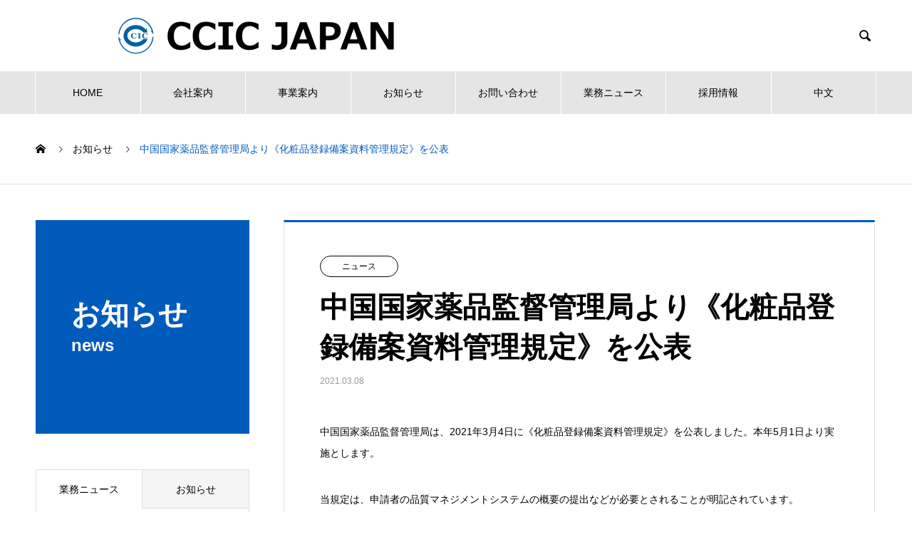

--- FILE ---
content_type: text/html; charset=UTF-8
request_url: https://ccicjapan.com/news/%E4%B8%AD%E5%9B%BD%E5%9B%BD%E5%AE%B6%E8%96%AC%E5%93%81%E7%9B%A3%E7%9D%A3%E7%AE%A1%E7%90%86%E5%B1%80%E3%82%88%E3%82%8A%E3%80%8A%E5%8C%96%E7%B2%A7%E5%93%81%E7%99%BB%E9%8C%B2%E5%82%99%E6%A1%88%E8%B3%87/
body_size: 61754
content:

<!DOCTYPE html>
<html lang="ja" prefix="og: http://ogp.me/ns#">
<head>
<meta charset="UTF-8">
  <meta name="viewport" content="width=device-width, initial-scale=1">
  <meta name="description" content="中国国家薬品監督管理局は、2021年3月4日に《化粧品登録備案資料管理規定》を公表しました。本年5月1日より実施とします。当規定は、申請者の品質マネジメントシステムの概要の提出などが必要とされることが明記されています。">
  <title>中国国家薬品監督管理局より《化粧品登録備案資料管理規定》を公表 &#8211; CCIC JAPAN</title>
<meta name='robots' content='max-image-preview:large' />
<link rel='dns-prefetch' href='//stats.wp.com' />
<link rel='dns-prefetch' href='//i0.wp.com' />
<link rel='dns-prefetch' href='//c0.wp.com' />
<link rel="alternate" type="application/rss+xml" title="CCIC JAPAN &raquo; フィード" href="https://ccicjapan.com/feed/" />
<link rel="alternate" type="application/rss+xml" title="CCIC JAPAN &raquo; コメントフィード" href="https://ccicjapan.com/comments/feed/" />
<script type="text/javascript">
/* <![CDATA[ */
window._wpemojiSettings = {"baseUrl":"https:\/\/s.w.org\/images\/core\/emoji\/14.0.0\/72x72\/","ext":".png","svgUrl":"https:\/\/s.w.org\/images\/core\/emoji\/14.0.0\/svg\/","svgExt":".svg","source":{"concatemoji":"https:\/\/ccicjapan.com\/CCIC\/wp-includes\/js\/wp-emoji-release.min.js?ver=6.4.7"}};
/*! This file is auto-generated */
!function(i,n){var o,s,e;function c(e){try{var t={supportTests:e,timestamp:(new Date).valueOf()};sessionStorage.setItem(o,JSON.stringify(t))}catch(e){}}function p(e,t,n){e.clearRect(0,0,e.canvas.width,e.canvas.height),e.fillText(t,0,0);var t=new Uint32Array(e.getImageData(0,0,e.canvas.width,e.canvas.height).data),r=(e.clearRect(0,0,e.canvas.width,e.canvas.height),e.fillText(n,0,0),new Uint32Array(e.getImageData(0,0,e.canvas.width,e.canvas.height).data));return t.every(function(e,t){return e===r[t]})}function u(e,t,n){switch(t){case"flag":return n(e,"\ud83c\udff3\ufe0f\u200d\u26a7\ufe0f","\ud83c\udff3\ufe0f\u200b\u26a7\ufe0f")?!1:!n(e,"\ud83c\uddfa\ud83c\uddf3","\ud83c\uddfa\u200b\ud83c\uddf3")&&!n(e,"\ud83c\udff4\udb40\udc67\udb40\udc62\udb40\udc65\udb40\udc6e\udb40\udc67\udb40\udc7f","\ud83c\udff4\u200b\udb40\udc67\u200b\udb40\udc62\u200b\udb40\udc65\u200b\udb40\udc6e\u200b\udb40\udc67\u200b\udb40\udc7f");case"emoji":return!n(e,"\ud83e\udef1\ud83c\udffb\u200d\ud83e\udef2\ud83c\udfff","\ud83e\udef1\ud83c\udffb\u200b\ud83e\udef2\ud83c\udfff")}return!1}function f(e,t,n){var r="undefined"!=typeof WorkerGlobalScope&&self instanceof WorkerGlobalScope?new OffscreenCanvas(300,150):i.createElement("canvas"),a=r.getContext("2d",{willReadFrequently:!0}),o=(a.textBaseline="top",a.font="600 32px Arial",{});return e.forEach(function(e){o[e]=t(a,e,n)}),o}function t(e){var t=i.createElement("script");t.src=e,t.defer=!0,i.head.appendChild(t)}"undefined"!=typeof Promise&&(o="wpEmojiSettingsSupports",s=["flag","emoji"],n.supports={everything:!0,everythingExceptFlag:!0},e=new Promise(function(e){i.addEventListener("DOMContentLoaded",e,{once:!0})}),new Promise(function(t){var n=function(){try{var e=JSON.parse(sessionStorage.getItem(o));if("object"==typeof e&&"number"==typeof e.timestamp&&(new Date).valueOf()<e.timestamp+604800&&"object"==typeof e.supportTests)return e.supportTests}catch(e){}return null}();if(!n){if("undefined"!=typeof Worker&&"undefined"!=typeof OffscreenCanvas&&"undefined"!=typeof URL&&URL.createObjectURL&&"undefined"!=typeof Blob)try{var e="postMessage("+f.toString()+"("+[JSON.stringify(s),u.toString(),p.toString()].join(",")+"));",r=new Blob([e],{type:"text/javascript"}),a=new Worker(URL.createObjectURL(r),{name:"wpTestEmojiSupports"});return void(a.onmessage=function(e){c(n=e.data),a.terminate(),t(n)})}catch(e){}c(n=f(s,u,p))}t(n)}).then(function(e){for(var t in e)n.supports[t]=e[t],n.supports.everything=n.supports.everything&&n.supports[t],"flag"!==t&&(n.supports.everythingExceptFlag=n.supports.everythingExceptFlag&&n.supports[t]);n.supports.everythingExceptFlag=n.supports.everythingExceptFlag&&!n.supports.flag,n.DOMReady=!1,n.readyCallback=function(){n.DOMReady=!0}}).then(function(){return e}).then(function(){var e;n.supports.everything||(n.readyCallback(),(e=n.source||{}).concatemoji?t(e.concatemoji):e.wpemoji&&e.twemoji&&(t(e.twemoji),t(e.wpemoji)))}))}((window,document),window._wpemojiSettings);
/* ]]> */
</script>
<style id='wp-emoji-styles-inline-css' type='text/css'>

	img.wp-smiley, img.emoji {
		display: inline !important;
		border: none !important;
		box-shadow: none !important;
		height: 1em !important;
		width: 1em !important;
		margin: 0 0.07em !important;
		vertical-align: -0.1em !important;
		background: none !important;
		padding: 0 !important;
	}
</style>
<link rel='stylesheet' id='wp-block-library-css' href='https://c0.wp.com/c/6.4.7/wp-includes/css/dist/block-library/style.min.css' type='text/css' media='all' />
<style id='wp-block-library-inline-css' type='text/css'>
.has-text-align-justify{text-align:justify;}
</style>
<link rel='stylesheet' id='mediaelement-css' href='https://c0.wp.com/c/6.4.7/wp-includes/js/mediaelement/mediaelementplayer-legacy.min.css' type='text/css' media='all' />
<link rel='stylesheet' id='wp-mediaelement-css' href='https://c0.wp.com/c/6.4.7/wp-includes/js/mediaelement/wp-mediaelement.min.css' type='text/css' media='all' />
<style id='jetpack-sharing-buttons-style-inline-css' type='text/css'>
.jetpack-sharing-buttons__services-list{display:flex;flex-direction:row;flex-wrap:wrap;gap:0;list-style-type:none;margin:5px;padding:0}.jetpack-sharing-buttons__services-list.has-small-icon-size{font-size:12px}.jetpack-sharing-buttons__services-list.has-normal-icon-size{font-size:16px}.jetpack-sharing-buttons__services-list.has-large-icon-size{font-size:24px}.jetpack-sharing-buttons__services-list.has-huge-icon-size{font-size:36px}@media print{.jetpack-sharing-buttons__services-list{display:none!important}}.editor-styles-wrapper .wp-block-jetpack-sharing-buttons{gap:0;padding-inline-start:0}ul.jetpack-sharing-buttons__services-list.has-background{padding:1.25em 2.375em}
</style>
<style id='classic-theme-styles-inline-css' type='text/css'>
/*! This file is auto-generated */
.wp-block-button__link{color:#fff;background-color:#32373c;border-radius:9999px;box-shadow:none;text-decoration:none;padding:calc(.667em + 2px) calc(1.333em + 2px);font-size:1.125em}.wp-block-file__button{background:#32373c;color:#fff;text-decoration:none}
</style>
<style id='global-styles-inline-css' type='text/css'>
body{--wp--preset--color--black: #000000;--wp--preset--color--cyan-bluish-gray: #abb8c3;--wp--preset--color--white: #ffffff;--wp--preset--color--pale-pink: #f78da7;--wp--preset--color--vivid-red: #cf2e2e;--wp--preset--color--luminous-vivid-orange: #ff6900;--wp--preset--color--luminous-vivid-amber: #fcb900;--wp--preset--color--light-green-cyan: #7bdcb5;--wp--preset--color--vivid-green-cyan: #00d084;--wp--preset--color--pale-cyan-blue: #8ed1fc;--wp--preset--color--vivid-cyan-blue: #0693e3;--wp--preset--color--vivid-purple: #9b51e0;--wp--preset--gradient--vivid-cyan-blue-to-vivid-purple: linear-gradient(135deg,rgba(6,147,227,1) 0%,rgb(155,81,224) 100%);--wp--preset--gradient--light-green-cyan-to-vivid-green-cyan: linear-gradient(135deg,rgb(122,220,180) 0%,rgb(0,208,130) 100%);--wp--preset--gradient--luminous-vivid-amber-to-luminous-vivid-orange: linear-gradient(135deg,rgba(252,185,0,1) 0%,rgba(255,105,0,1) 100%);--wp--preset--gradient--luminous-vivid-orange-to-vivid-red: linear-gradient(135deg,rgba(255,105,0,1) 0%,rgb(207,46,46) 100%);--wp--preset--gradient--very-light-gray-to-cyan-bluish-gray: linear-gradient(135deg,rgb(238,238,238) 0%,rgb(169,184,195) 100%);--wp--preset--gradient--cool-to-warm-spectrum: linear-gradient(135deg,rgb(74,234,220) 0%,rgb(151,120,209) 20%,rgb(207,42,186) 40%,rgb(238,44,130) 60%,rgb(251,105,98) 80%,rgb(254,248,76) 100%);--wp--preset--gradient--blush-light-purple: linear-gradient(135deg,rgb(255,206,236) 0%,rgb(152,150,240) 100%);--wp--preset--gradient--blush-bordeaux: linear-gradient(135deg,rgb(254,205,165) 0%,rgb(254,45,45) 50%,rgb(107,0,62) 100%);--wp--preset--gradient--luminous-dusk: linear-gradient(135deg,rgb(255,203,112) 0%,rgb(199,81,192) 50%,rgb(65,88,208) 100%);--wp--preset--gradient--pale-ocean: linear-gradient(135deg,rgb(255,245,203) 0%,rgb(182,227,212) 50%,rgb(51,167,181) 100%);--wp--preset--gradient--electric-grass: linear-gradient(135deg,rgb(202,248,128) 0%,rgb(113,206,126) 100%);--wp--preset--gradient--midnight: linear-gradient(135deg,rgb(2,3,129) 0%,rgb(40,116,252) 100%);--wp--preset--font-size--small: 13px;--wp--preset--font-size--medium: 20px;--wp--preset--font-size--large: 36px;--wp--preset--font-size--x-large: 42px;--wp--preset--spacing--20: 0.44rem;--wp--preset--spacing--30: 0.67rem;--wp--preset--spacing--40: 1rem;--wp--preset--spacing--50: 1.5rem;--wp--preset--spacing--60: 2.25rem;--wp--preset--spacing--70: 3.38rem;--wp--preset--spacing--80: 5.06rem;--wp--preset--shadow--natural: 6px 6px 9px rgba(0, 0, 0, 0.2);--wp--preset--shadow--deep: 12px 12px 50px rgba(0, 0, 0, 0.4);--wp--preset--shadow--sharp: 6px 6px 0px rgba(0, 0, 0, 0.2);--wp--preset--shadow--outlined: 6px 6px 0px -3px rgba(255, 255, 255, 1), 6px 6px rgba(0, 0, 0, 1);--wp--preset--shadow--crisp: 6px 6px 0px rgba(0, 0, 0, 1);}:where(.is-layout-flex){gap: 0.5em;}:where(.is-layout-grid){gap: 0.5em;}body .is-layout-flow > .alignleft{float: left;margin-inline-start: 0;margin-inline-end: 2em;}body .is-layout-flow > .alignright{float: right;margin-inline-start: 2em;margin-inline-end: 0;}body .is-layout-flow > .aligncenter{margin-left: auto !important;margin-right: auto !important;}body .is-layout-constrained > .alignleft{float: left;margin-inline-start: 0;margin-inline-end: 2em;}body .is-layout-constrained > .alignright{float: right;margin-inline-start: 2em;margin-inline-end: 0;}body .is-layout-constrained > .aligncenter{margin-left: auto !important;margin-right: auto !important;}body .is-layout-constrained > :where(:not(.alignleft):not(.alignright):not(.alignfull)){max-width: var(--wp--style--global--content-size);margin-left: auto !important;margin-right: auto !important;}body .is-layout-constrained > .alignwide{max-width: var(--wp--style--global--wide-size);}body .is-layout-flex{display: flex;}body .is-layout-flex{flex-wrap: wrap;align-items: center;}body .is-layout-flex > *{margin: 0;}body .is-layout-grid{display: grid;}body .is-layout-grid > *{margin: 0;}:where(.wp-block-columns.is-layout-flex){gap: 2em;}:where(.wp-block-columns.is-layout-grid){gap: 2em;}:where(.wp-block-post-template.is-layout-flex){gap: 1.25em;}:where(.wp-block-post-template.is-layout-grid){gap: 1.25em;}.has-black-color{color: var(--wp--preset--color--black) !important;}.has-cyan-bluish-gray-color{color: var(--wp--preset--color--cyan-bluish-gray) !important;}.has-white-color{color: var(--wp--preset--color--white) !important;}.has-pale-pink-color{color: var(--wp--preset--color--pale-pink) !important;}.has-vivid-red-color{color: var(--wp--preset--color--vivid-red) !important;}.has-luminous-vivid-orange-color{color: var(--wp--preset--color--luminous-vivid-orange) !important;}.has-luminous-vivid-amber-color{color: var(--wp--preset--color--luminous-vivid-amber) !important;}.has-light-green-cyan-color{color: var(--wp--preset--color--light-green-cyan) !important;}.has-vivid-green-cyan-color{color: var(--wp--preset--color--vivid-green-cyan) !important;}.has-pale-cyan-blue-color{color: var(--wp--preset--color--pale-cyan-blue) !important;}.has-vivid-cyan-blue-color{color: var(--wp--preset--color--vivid-cyan-blue) !important;}.has-vivid-purple-color{color: var(--wp--preset--color--vivid-purple) !important;}.has-black-background-color{background-color: var(--wp--preset--color--black) !important;}.has-cyan-bluish-gray-background-color{background-color: var(--wp--preset--color--cyan-bluish-gray) !important;}.has-white-background-color{background-color: var(--wp--preset--color--white) !important;}.has-pale-pink-background-color{background-color: var(--wp--preset--color--pale-pink) !important;}.has-vivid-red-background-color{background-color: var(--wp--preset--color--vivid-red) !important;}.has-luminous-vivid-orange-background-color{background-color: var(--wp--preset--color--luminous-vivid-orange) !important;}.has-luminous-vivid-amber-background-color{background-color: var(--wp--preset--color--luminous-vivid-amber) !important;}.has-light-green-cyan-background-color{background-color: var(--wp--preset--color--light-green-cyan) !important;}.has-vivid-green-cyan-background-color{background-color: var(--wp--preset--color--vivid-green-cyan) !important;}.has-pale-cyan-blue-background-color{background-color: var(--wp--preset--color--pale-cyan-blue) !important;}.has-vivid-cyan-blue-background-color{background-color: var(--wp--preset--color--vivid-cyan-blue) !important;}.has-vivid-purple-background-color{background-color: var(--wp--preset--color--vivid-purple) !important;}.has-black-border-color{border-color: var(--wp--preset--color--black) !important;}.has-cyan-bluish-gray-border-color{border-color: var(--wp--preset--color--cyan-bluish-gray) !important;}.has-white-border-color{border-color: var(--wp--preset--color--white) !important;}.has-pale-pink-border-color{border-color: var(--wp--preset--color--pale-pink) !important;}.has-vivid-red-border-color{border-color: var(--wp--preset--color--vivid-red) !important;}.has-luminous-vivid-orange-border-color{border-color: var(--wp--preset--color--luminous-vivid-orange) !important;}.has-luminous-vivid-amber-border-color{border-color: var(--wp--preset--color--luminous-vivid-amber) !important;}.has-light-green-cyan-border-color{border-color: var(--wp--preset--color--light-green-cyan) !important;}.has-vivid-green-cyan-border-color{border-color: var(--wp--preset--color--vivid-green-cyan) !important;}.has-pale-cyan-blue-border-color{border-color: var(--wp--preset--color--pale-cyan-blue) !important;}.has-vivid-cyan-blue-border-color{border-color: var(--wp--preset--color--vivid-cyan-blue) !important;}.has-vivid-purple-border-color{border-color: var(--wp--preset--color--vivid-purple) !important;}.has-vivid-cyan-blue-to-vivid-purple-gradient-background{background: var(--wp--preset--gradient--vivid-cyan-blue-to-vivid-purple) !important;}.has-light-green-cyan-to-vivid-green-cyan-gradient-background{background: var(--wp--preset--gradient--light-green-cyan-to-vivid-green-cyan) !important;}.has-luminous-vivid-amber-to-luminous-vivid-orange-gradient-background{background: var(--wp--preset--gradient--luminous-vivid-amber-to-luminous-vivid-orange) !important;}.has-luminous-vivid-orange-to-vivid-red-gradient-background{background: var(--wp--preset--gradient--luminous-vivid-orange-to-vivid-red) !important;}.has-very-light-gray-to-cyan-bluish-gray-gradient-background{background: var(--wp--preset--gradient--very-light-gray-to-cyan-bluish-gray) !important;}.has-cool-to-warm-spectrum-gradient-background{background: var(--wp--preset--gradient--cool-to-warm-spectrum) !important;}.has-blush-light-purple-gradient-background{background: var(--wp--preset--gradient--blush-light-purple) !important;}.has-blush-bordeaux-gradient-background{background: var(--wp--preset--gradient--blush-bordeaux) !important;}.has-luminous-dusk-gradient-background{background: var(--wp--preset--gradient--luminous-dusk) !important;}.has-pale-ocean-gradient-background{background: var(--wp--preset--gradient--pale-ocean) !important;}.has-electric-grass-gradient-background{background: var(--wp--preset--gradient--electric-grass) !important;}.has-midnight-gradient-background{background: var(--wp--preset--gradient--midnight) !important;}.has-small-font-size{font-size: var(--wp--preset--font-size--small) !important;}.has-medium-font-size{font-size: var(--wp--preset--font-size--medium) !important;}.has-large-font-size{font-size: var(--wp--preset--font-size--large) !important;}.has-x-large-font-size{font-size: var(--wp--preset--font-size--x-large) !important;}
.wp-block-navigation a:where(:not(.wp-element-button)){color: inherit;}
:where(.wp-block-post-template.is-layout-flex){gap: 1.25em;}:where(.wp-block-post-template.is-layout-grid){gap: 1.25em;}
:where(.wp-block-columns.is-layout-flex){gap: 2em;}:where(.wp-block-columns.is-layout-grid){gap: 2em;}
.wp-block-pullquote{font-size: 1.5em;line-height: 1.6;}
</style>
<link rel='stylesheet' id='contact-form-7-css' href='https://ccicjapan.com/CCIC/wp-content/plugins/contact-form-7/includes/css/styles.css?ver=5.9.8' type='text/css' media='all' />
<link rel='stylesheet' id='wp-live-chat-support-css' href='https://ccicjapan.com/CCIC/wp-content/plugins/wp-live-chat-support/public/css/wplc-plugin-public.css?ver=10.0.17' type='text/css' media='all' />
<link rel='stylesheet' id='nano-style-css' href='https://ccicjapan.com/CCIC/wp-content/themes/nano_tcd065/style.css?ver=1.3' type='text/css' media='all' />
<script type="text/javascript" src="https://c0.wp.com/c/6.4.7/wp-includes/js/jquery/jquery.min.js" id="jquery-core-js"></script>
<script type="text/javascript" src="https://c0.wp.com/c/6.4.7/wp-includes/js/jquery/jquery-migrate.min.js" id="jquery-migrate-js"></script>
<link rel="https://api.w.org/" href="https://ccicjapan.com/wp-json/" /><link rel="canonical" href="https://ccicjapan.com/news/%e4%b8%ad%e5%9b%bd%e5%9b%bd%e5%ae%b6%e8%96%ac%e5%93%81%e7%9b%a3%e7%9d%a3%e7%ae%a1%e7%90%86%e5%b1%80%e3%82%88%e3%82%8a%e3%80%8a%e5%8c%96%e7%b2%a7%e5%93%81%e7%99%bb%e9%8c%b2%e5%82%99%e6%a1%88%e8%b3%87/" />
<link rel='shortlink' href='https://ccicjapan.com/?p=1144' />
<link rel="alternate" type="application/json+oembed" href="https://ccicjapan.com/wp-json/oembed/1.0/embed?url=https%3A%2F%2Fccicjapan.com%2Fnews%2F%25e4%25b8%25ad%25e5%259b%25bd%25e5%259b%25bd%25e5%25ae%25b6%25e8%2596%25ac%25e5%2593%2581%25e7%259b%25a3%25e7%259d%25a3%25e7%25ae%25a1%25e7%2590%2586%25e5%25b1%2580%25e3%2582%2588%25e3%2582%258a%25e3%2580%258a%25e5%258c%2596%25e7%25b2%25a7%25e5%2593%2581%25e7%2599%25bb%25e9%258c%25b2%25e5%2582%2599%25e6%25a1%2588%25e8%25b3%2587%2F&#038;lang=ja" />
<link rel="alternate" type="text/xml+oembed" href="https://ccicjapan.com/wp-json/oembed/1.0/embed?url=https%3A%2F%2Fccicjapan.com%2Fnews%2F%25e4%25b8%25ad%25e5%259b%25bd%25e5%259b%25bd%25e5%25ae%25b6%25e8%2596%25ac%25e5%2593%2581%25e7%259b%25a3%25e7%259d%25a3%25e7%25ae%25a1%25e7%2590%2586%25e5%25b1%2580%25e3%2582%2588%25e3%2582%258a%25e3%2580%258a%25e5%258c%2596%25e7%25b2%25a7%25e5%2593%2581%25e7%2599%25bb%25e9%258c%25b2%25e5%2582%2599%25e6%25a1%2588%25e8%25b3%2587%2F&#038;format=xml&#038;lang=ja" />
	<style>img#wpstats{display:none}</style>
		<link rel="shortcut icon" href="https://ccicjapan.com/CCIC/wp-content/uploads/2020/04/ccic.jpg">
<style>
.c-comment__form-submit:hover,.p-cb__item-btn a,.c-pw__btn,.p-readmore__btn:hover,.p-page-links a:hover span,.p-page-links > span,.p-pager a:hover,.p-pager span,.p-pagetop:focus,.p-pagetop:hover,.p-widget__title{background: #005bbb}.p-breadcrumb__item{color: #005bbb}.widget_nav_menu a:hover,.p-article02 a:hover .p-article02__title{color: #005bbb}.p-entry__body a{color: #005bbb}body{font-family: Verdana, "ヒラギノ角ゴ ProN W3", "Hiragino Kaku Gothic ProN", "メイリオ", Meiryo, sans-serif}.c-logo,.p-page-header__title,.p-banner__title,.p-cover__title,.p-archive-header__title,.p-article05__title,.p-article09__title,.p-cb__item-title,.p-article11__title,.p-article12__title,.p-index-content01__title,.p-header-content__title,.p-megamenu01__item-list > li > a,.p-article13__title,.p-megamenu02__title,.p-cover__header-title{font-family: Verdana, "ヒラギノ角ゴ ProN W3", "Hiragino Kaku Gothic ProN", "メイリオ", Meiryo, sans-serif}.p-hover-effect--type1:hover img{-webkit-transform: scale(1.2);transform: scale(1.2)}.p-blog__title{color: ;font-size: 18px}.p-cat--2{color: #000000;border: 1px solid #000000}.p-cat--11{color: #000000;border: 1px solid #000000}.p-cat--3{color: #000000;border: 1px solid #000000}.p-cat--6{color: #000000;border: 1px solid #000000}.p-cat--9{color: #000000;border: 1px solid #000000}.p-cat--12{color: #000000;border: 1px solid #000000}.p-article04:hover a .p-article04__title{color: #005bbb}.p-article06__content{border-left: 4px solid }.p-article06__title a:hover{color: }.p-article06__cat:hover{background: }.l-header{background: #ffffff}.l-header--fixed.is-active{background: #ffffff}.l-header__desc{color: #000000;font-size: 22px}.l-header__nav{background: #e5e5e5}.p-global-nav > li > a,.p-menu-btn{color: #000000}.p-global-nav > li > a:hover,.p-global-nav > .current-menu-item > a{background: #0040b7;color: #ffffff}.p-global-nav .sub-menu a{background: #005bbb;color: #ffffff}.p-global-nav .sub-menu a:hover{background: #0040b7;color: #ffffff}.p-global-nav .menu-item-has-children > a > .p-global-nav__toggle::before{border-color: #000000}.p-megamenu02::before{background: #005bbb}.p-megamenu02__list a:hover .p-article13__title{color: #005bbb}.p-footer-banners{background: }.p-info{background: ;color: }.p-info__logo{font-size: 25px}.p-info__desc{color: #000000;font-size: 18px}.p-footer-widgets{background: #ffffff;color: }.p-footer-widget__title{color: }.p-footer-nav{background: #eaeaea;color: }.p-footer-nav a{color: }.p-footer-nav a:hover{color: #005bbb}.p-copyright{background: #eaeaea}.p-blog__title,.p-entry,.p-headline,.p-cat-list__title{border-top: 3px solid #005bbb}.p-works-entry__header{border-bottom: 3px solid #005bbb}.p-article01 a:hover .p-article01__title,.p-article03 a:hover .p-article03__title,.p-article05__link,.p-article08__title a:hover,.p-article09__link,.p-article07 a:hover .p-article07__title,.p-article10 a:hover .p-article10__title{color: #005bbb}.p-page-header,.p-list__item a::before,.p-cover__header,.p-works-entry__cat:hover,.p-service-cat-header{background: #005bbb}.p-page-header__title,.p-cover__header-title{color: #ffffff;font-size: 40px}.p-page-header__sub,.p-cover__header-sub{color: #ffffff;font-size: 24px}.p-entry__title{font-size: 40px}.p-entry__body{font-size: 14px}.p-megamenu01__item--13 .p-megamenu01__item-img::before{background: rgba(0, 0, 0, 0.000000)}.p-megamenu01__item--13 a{color: #ffffff}.p-megamenu01__item--4 .p-megamenu01__item-img::before{background: rgba(0, 0, 0, 0.000000)}.p-megamenu01__item--4 a{color: #ffffff}.p-megamenu01__item--19 .p-megamenu01__item-img::before{background: rgba(0, 0, 0, 0.000000)}.p-megamenu01__item--19 a{color: #ffffff}.p-megamenu01__item--7 .p-megamenu01__item-img::before{background: rgba(0, 0, 0, 0.000000)}.p-megamenu01__item--7 a{color: #ffffff}.p-megamenu01__item--475 .p-megamenu01__item-img::before{background: rgba(0, 0, 0, 0.000000)}.p-megamenu01__item--475 a{color: #ffffff}@media screen and (max-width: 767px) {.p-blog__title{font-size: 18px}.p-list .is-current > a{color: #005bbb}.p-entry__title{font-size: 18px}.p-entry__body{font-size: 12px}}@media screen and (max-width: 1199px) {.p-global-nav > li > a,.p-global-nav > li > a:hover{background: #005bbb;color: #0a0a0a}}@media screen and (max-width: 991px) {.p-page-header__title,.p-cover__header-title{font-size: 18px}.p-page-header__sub,.p-cover__header-sub{font-size: 16px}}#site_loader_animation.c-load--type3 i { background: #005bbb; }
.single-service .blue{color: #005bbb;}
.single-service .bold{font-weight: bold;}

.p-megamenu01:hover .p-megamenu01__item-list, .p-megamenu01.is-active .p-megamenu01__item-list {
  background: rgba(0,0,0,.3);
  width: 100%;
  height: 100%;
}
.p-megamenu01__item-list ul li{ width: 100%;}
.p-megamenu01__item-list{ padding: 60px 0 0 10%;}

.p-megamenu01__item:nth-child(3) .p-megamenu01__item-img img{
  left: auto; right: -100px; top: 34%;
}

.l-header__logo:before{
  content: "";
  display: inline-block;
  width: 60px;
  height: 60px;
  background: url(https://116.80.14.138/CCIC/wp-content/uploads/2020/04/ccic.jpg) no-repeat;
  background-size: 100% auto;
  margin-right: 10px;
  vertical-align: middle;
}
.p-info__logo:before{
  content: "";
  display: inline-block;
  width: 40px;
  height: 40px;
  background: url(https://116.80.14.138/CCIC/wp-content/uploads/2020/04/ccic.jpg) no-repeat;
  background-size: 100% auto;
  margin-right: 10px;
  vertical-align: middle;
}
.p-info__logo a{
  margin-top: 7.5px;
  vertical-align: middle;
}
.p-index-content07{
  background: #f8f8f8;
  width: 100%;
  max-width: none;
}
.associate{
  padding: 100px 0;
}
.associate .p-cb__item-title {
    font-size: 46px;
}
.associate_box{
  text-align: center;
}
.associate_box > div{
  display: inline-block;
  text-align: left;
  width: 40%;
  max-width: 325px;
}
.associate_box .associate_first{
  margin-right: 5%;
}
.associate_box a{
  display: inline-block;
  border-bottom: 1px solid #333;
  padding-bottom: 1px;
  margin: 1em 0 0 1em;
}


@media only screen and (max-width: 767px){
  .associate{
    padding: 36px 0 36px;
  }
  .associate .p-cb__item-title {
    font-size: 28px;
  }
  .associate_box{
    padding: 0;
  }
  .associate_box > div{
    width: 100%;
    margin: 0 auto;
  }
  .associate_box .associate_first{
    margin: 20px auto 35px;
  }
}
</style>
<link rel="icon" href="https://i0.wp.com/ccicjapan.com/CCIC/wp-content/uploads/2020/04/cropped-ccic-1.jpg?fit=32%2C32&#038;ssl=1" sizes="32x32" />
<link rel="icon" href="https://i0.wp.com/ccicjapan.com/CCIC/wp-content/uploads/2020/04/cropped-ccic-1.jpg?fit=192%2C192&#038;ssl=1" sizes="192x192" />
<link rel="apple-touch-icon" href="https://i0.wp.com/ccicjapan.com/CCIC/wp-content/uploads/2020/04/cropped-ccic-1.jpg?fit=180%2C180&#038;ssl=1" />
<meta name="msapplication-TileImage" content="https://i0.wp.com/ccicjapan.com/CCIC/wp-content/uploads/2020/04/cropped-ccic-1.jpg?fit=270%2C270&#038;ssl=1" />
		<style type="text/css" id="wp-custom-css">
			p.custom-indent { text-indent:2em;}		</style>
		<style id="wpforms-css-vars-root">
				:root {
					--wpforms-field-border-radius: 3px;
--wpforms-field-background-color: #ffffff;
--wpforms-field-border-color: rgba( 0, 0, 0, 0.25 );
--wpforms-field-text-color: rgba( 0, 0, 0, 0.7 );
--wpforms-label-color: rgba( 0, 0, 0, 0.85 );
--wpforms-label-sublabel-color: rgba( 0, 0, 0, 0.55 );
--wpforms-label-error-color: #d63637;
--wpforms-button-border-radius: 3px;
--wpforms-button-background-color: #066aab;
--wpforms-button-text-color: #ffffff;
--wpforms-page-break-color: #066aab;
--wpforms-field-size-input-height: 43px;
--wpforms-field-size-input-spacing: 15px;
--wpforms-field-size-font-size: 16px;
--wpforms-field-size-line-height: 19px;
--wpforms-field-size-padding-h: 14px;
--wpforms-field-size-checkbox-size: 16px;
--wpforms-field-size-sublabel-spacing: 5px;
--wpforms-field-size-icon-size: 1;
--wpforms-label-size-font-size: 16px;
--wpforms-label-size-line-height: 19px;
--wpforms-label-size-sublabel-font-size: 14px;
--wpforms-label-size-sublabel-line-height: 17px;
--wpforms-button-size-font-size: 17px;
--wpforms-button-size-height: 41px;
--wpforms-button-size-padding-h: 15px;
--wpforms-button-size-margin-top: 10px;

				}
			</style></head>
<body data-rsssl=1 class="news-template-default single single-news postid-1144">

  <div id="site_loader_overlay">
  <div id="site_loader_animation" class="c-load--type3">
        <i></i><i></i><i></i><i></i>
      </div>
</div>

  <header id="js-header" class="l-header l-header--fixed">
    <div class="l-header__inner l-inner">

      <div class="l-header__logo c-logo">
    <a href="https://ccicjapan.com/">
    <img src="https://i0.wp.com/ccicjapan.com/CCIC/wp-content/uploads/2025/10/未命名图片-7.jpg?fit=1260%2C200&amp;ssl=1" alt="CCIC JAPAN" width="630">
  </a>
  </div>

      <p class="l-header__desc"></p>

            <form id="js-header__form" role="search" method="get" class="l-header__form" action="https://ccicjapan.com/" _lpchecked="1">
		    <input id="js-header__form-input" class="l-header__form-input" type="text" value="" name="s" tabindex="-1">
        <button id="js-header__form-close" class="l-header__form-close p-close-btn" aria-hidden="true" type="button">閉じる</button>
      </form>
      <button id="js-header__search" class="l-header__search" aria-hidden="true">&#xe915;</button>
      
    </div>
    <button id="js-menu-btn" class="p-menu-btn c-menu-btn"></button>
    <nav id="js-header__nav" class="l-header__nav">
      <ul id="js-global-nav" class="p-global-nav l-inner"><li id="menu-item-56" class="menu-item menu-item-type-post_type menu-item-object-page menu-item-home menu-item-56"><a href="https://ccicjapan.com/">HOME<span class="p-global-nav__toggle"></span></a></li>
<li id="menu-item-165" class="menu-item menu-item-type-post_type_archive menu-item-object-company menu-item-has-children menu-item-165"><a href="https://ccicjapan.com/company/" data-megamenu="js-megamenu165">会社案内</a>
<ul class="sub-menu">
	<li id="menu-item-166" class="menu-item menu-item-type-post_type menu-item-object-company menu-item-166"><a href="https://ccicjapan.com/company/message/">社長挨拶<span class="p-global-nav__toggle"></span></a></li>
	<li id="menu-item-167" class="menu-item menu-item-type-post_type menu-item-object-company menu-item-167"><a href="https://ccicjapan.com/company/philosophy/">企業理念<span class="p-global-nav__toggle"></span></a></li>
	<li id="menu-item-168" class="menu-item menu-item-type-post_type menu-item-object-company menu-item-168"><a href="https://ccicjapan.com/company/profile/">会社概要<span class="p-global-nav__toggle"></span></a></li>
	<li id="menu-item-169" class="menu-item menu-item-type-post_type menu-item-object-company menu-item-169"><a href="https://ccicjapan.com/company/history/">沿革<span class="p-global-nav__toggle"></span></a></li>
</ul>
</li>
<li id="menu-item-994" class="menu-item menu-item-type-post_type_archive menu-item-object-service menu-item-has-children menu-item-994"><a href="https://ccicjapan.com/service/" data-megamenu="js-megamenu994">事業案内</a>
<ul class="sub-menu">
	<li id="menu-item-996" class="menu-item menu-item-type-taxonomy menu-item-object-service_category menu-item-996"><a href="https://ccicjapan.com/service_category/service-certification/">認証<span class="p-global-nav__toggle"></span></a></li>
	<li id="menu-item-995" class="menu-item menu-item-type-taxonomy menu-item-object-service_category menu-item-995"><a href="https://ccicjapan.com/service_category/service-inspection/">検査・査定<span class="p-global-nav__toggle"></span></a></li>
	<li id="menu-item-997" class="menu-item menu-item-type-taxonomy menu-item-object-service_category menu-item-997"><a href="https://ccicjapan.com/service_category/service-analysis/">食品分析・測定<span class="p-global-nav__toggle"></span></a></li>
	<li id="menu-item-998" class="menu-item menu-item-type-taxonomy menu-item-object-service_category menu-item-998"><a href="https://ccicjapan.com/service_category/service-consulting/">コンサルティング<span class="p-global-nav__toggle"></span></a></li>
	<li id="menu-item-2492" class="menu-item menu-item-type-taxonomy menu-item-object-service_category menu-item-2492"><a href="https://ccicjapan.com/service_category/service-center/">サービスセンター<span class="p-global-nav__toggle"></span></a></li>
</ul>
</li>
<li id="menu-item-977" class="menu-item menu-item-type-post_type_archive menu-item-object-news menu-item-977"><a href="https://ccicjapan.com/news/">お知らせ<span class="p-global-nav__toggle"></span></a></li>
<li id="menu-item-72" class="menu-item menu-item-type-post_type menu-item-object-page menu-item-72"><a href="https://ccicjapan.com/contact/">お問い合わせ<span class="p-global-nav__toggle"></span></a></li>
<li id="menu-item-377" class="menu-item menu-item-type-post_type menu-item-object-page current_page_parent menu-item-377"><a href="https://ccicjapan.com/blog/">業務ニュース<span class="p-global-nav__toggle"></span></a></li>
<li id="menu-item-1525" class="menu-item menu-item-type-post_type menu-item-object-page menu-item-has-children menu-item-1525"><a href="https://ccicjapan.com/employment/">採用情報<span class="p-global-nav__toggle"></span></a>
<ul class="sub-menu">
	<li id="menu-item-1594" class="menu-item menu-item-type-post_type menu-item-object-page menu-item-1594"><a href="https://ccicjapan.com/inspecter/">中国語活かせる検査員<span class="p-global-nav__toggle"></span></a></li>
</ul>
</li>
<li id="menu-item-338-zh" class="lang-item lang-item-45 lang-item-zh no-translation lang-item-first menu-item menu-item-type-custom menu-item-object-custom menu-item-338-zh"><a href="https://ccicjapan.com/zh/" hreflang="zh-CN" lang="zh-CN">中文<span class="p-global-nav__toggle"></span></a></li>
</ul>      <button id="js-header__nav-close" class="l-header__nav-close p-close-btn">閉じる</button>
    </nav>

    <div id="js-megamenu165" class="p-megamenu02 js-megamenu">
  <div class="p-megamenu02__inner l-inner">

    <div class="p-megamenu02__header">
      <div>
        <p class="p-megamenu02__title">会社案内</p>
        <p class="p-megamenu02__sub">Company</p>
      </div>
      <a class="p-megamenu02__link" href="https://ccicjapan.com/company/">
        会社案内トップ      </a>
    </div>

    <ul class="p-megamenu02__list">
            <li class="p-article13">
        <a href="https://ccicjapan.com/company/message/">
          <div class="p-article13__img">
            <img width="440" height="600" src="https://i0.wp.com/ccicjapan.com/CCIC/wp-content/uploads/2020/04/company01.jpg?resize=440%2C600&amp;ssl=1" class="attachment-size10 size-size10 wp-post-image" alt="" decoding="async" loading="lazy" srcset="https://i0.wp.com/ccicjapan.com/CCIC/wp-content/uploads/2020/04/company01.jpg?resize=440%2C600&amp;ssl=1 440w, https://i0.wp.com/ccicjapan.com/CCIC/wp-content/uploads/2020/04/company01.jpg?zoom=2&amp;resize=440%2C600&amp;ssl=1 880w" sizes="(max-width: 440px) 100vw, 440px" />          </div>
          <div class="p-article13__content">
            <p class="p-article13__title">社長挨拶</p>
            <p class="p-article13__sub">Message</p>
          </div>
        </a>
      </li>
            <li class="p-article13">
        <a href="https://ccicjapan.com/company/philosophy/">
          <div class="p-article13__img">
            <img width="440" height="440" src="https://i0.wp.com/ccicjapan.com/CCIC/wp-content/uploads/2020/05/sample_philosophy.jpg?resize=440%2C440&amp;ssl=1" class="attachment-size10 size-size10 wp-post-image" alt="" decoding="async" loading="lazy" srcset="https://i0.wp.com/ccicjapan.com/CCIC/wp-content/uploads/2020/05/sample_philosophy.jpg?resize=150%2C150&amp;ssl=1 150w, https://i0.wp.com/ccicjapan.com/CCIC/wp-content/uploads/2020/05/sample_philosophy.jpg?resize=300%2C300&amp;ssl=1 300w, https://i0.wp.com/ccicjapan.com/CCIC/wp-content/uploads/2020/05/sample_philosophy.jpg?resize=240%2C240&amp;ssl=1 240w, https://i0.wp.com/ccicjapan.com/CCIC/wp-content/uploads/2020/05/sample_philosophy.jpg?resize=440%2C440&amp;ssl=1 440w, https://i0.wp.com/ccicjapan.com/CCIC/wp-content/uploads/2020/05/sample_philosophy.jpg?resize=130%2C130&amp;ssl=1 130w" sizes="(max-width: 440px) 100vw, 440px" />          </div>
          <div class="p-article13__content">
            <p class="p-article13__title">企業理念</p>
            <p class="p-article13__sub">Philosophy</p>
          </div>
        </a>
      </li>
            <li class="p-article13">
        <a href="https://ccicjapan.com/company/profile/">
          <div class="p-article13__img">
            <img width="440" height="600" src="https://i0.wp.com/ccicjapan.com/CCIC/wp-content/uploads/2020/06/P5298355-scaled.jpg?resize=440%2C600&amp;ssl=1" class="attachment-size10 size-size10 wp-post-image" alt="" decoding="async" loading="lazy" srcset="https://i0.wp.com/ccicjapan.com/CCIC/wp-content/uploads/2020/06/P5298355-scaled.jpg?resize=440%2C600&amp;ssl=1 440w, https://i0.wp.com/ccicjapan.com/CCIC/wp-content/uploads/2020/06/P5298355-scaled.jpg?zoom=2&amp;resize=440%2C600&amp;ssl=1 880w, https://i0.wp.com/ccicjapan.com/CCIC/wp-content/uploads/2020/06/P5298355-scaled.jpg?zoom=3&amp;resize=440%2C600&amp;ssl=1 1320w" sizes="(max-width: 440px) 100vw, 440px" />          </div>
          <div class="p-article13__content">
            <p class="p-article13__title">会社概要</p>
            <p class="p-article13__sub">Profile</p>
          </div>
        </a>
      </li>
            <li class="p-article13">
        <a href="https://ccicjapan.com/company/history/">
          <div class="p-article13__img">
            <img width="440" height="600" src="https://i0.wp.com/ccicjapan.com/CCIC/wp-content/uploads/2020/04/company02.jpg?resize=440%2C600&amp;ssl=1" class="attachment-size10 size-size10 wp-post-image" alt="" decoding="async" loading="lazy" srcset="https://i0.wp.com/ccicjapan.com/CCIC/wp-content/uploads/2020/04/company02.jpg?resize=440%2C600&amp;ssl=1 440w, https://i0.wp.com/ccicjapan.com/CCIC/wp-content/uploads/2020/04/company02.jpg?zoom=2&amp;resize=440%2C600&amp;ssl=1 880w" sizes="(max-width: 440px) 100vw, 440px" />          </div>
          <div class="p-article13__content">
            <p class="p-article13__title">沿革</p>
            <p class="p-article13__sub">History</p>
          </div>
        </a>
      </li>
          </ul>

  </div>
</div>
<div id="js-megamenu994" class="p-megamenu01 js-megamenu">
    <div class="p-megamenu01__item p-megamenu01__item--13">
    <ul class="p-megamenu01__item-list" style="transition-delay: 0.5s;">
      <li>
        <a href="https://ccicjapan.com/service_category/service-certification/">
          認証        </a>
        <ul>
                    <li>
            <a href="https://ccicjapan.com/service_category/%e9%a3%9f%e5%93%81%e8%aa%8d%e8%a8%bc/">
              食品認証            </a>
          </li>
                    <li>
            <a href="https://ccicjapan.com/service_category/service-certification-other/">
              その他            </a>
          </li>
                    <li>
            <a href="https://ccicjapan.com/service_category/service-certification-international/">
              国際認証            </a>
          </li>
                    <li>
            <a href="https://ccicjapan.com/service_category/service-certification-management/">
              システム認証            </a>
          </li>
                    <li>
            <a href="https://ccicjapan.com/service_category/service-certification-product/">
              製品認証            </a>
          </li>
                    <li>
            <a href="https://ccicjapan.com/service_category/lab/">
              実験室分析測定業務            </a>
          </li>
                  </ul>
      </li>
    </ul>
    <div class="p-megamenu01__item-img">
      <img width="1000" height="667" src="https://i0.wp.com/ccicjapan.com/CCIC/wp-content/uploads/2020/05/certification.jpg?fit=1000%2C667&amp;ssl=1" class="attachment-full size-full" alt="" decoding="async" loading="lazy" srcset="https://i0.wp.com/ccicjapan.com/CCIC/wp-content/uploads/2020/05/certification.jpg?w=1000&amp;ssl=1 1000w, https://i0.wp.com/ccicjapan.com/CCIC/wp-content/uploads/2020/05/certification.jpg?resize=300%2C200&amp;ssl=1 300w, https://i0.wp.com/ccicjapan.com/CCIC/wp-content/uploads/2020/05/certification.jpg?resize=768%2C512&amp;ssl=1 768w, https://i0.wp.com/ccicjapan.com/CCIC/wp-content/uploads/2020/05/certification.jpg?resize=600%2C400&amp;ssl=1 600w" sizes="(max-width: 1000px) 100vw, 1000px" />    </div>
  </div>
    <div class="p-megamenu01__item p-megamenu01__item--4">
    <ul class="p-megamenu01__item-list" style="transition-delay: 0.6s;">
      <li>
        <a href="https://ccicjapan.com/service_category/service-inspection/">
          検査・査定        </a>
        <ul>
                    <li>
            <a href="https://ccicjapan.com/service_category/service-inspection-condition/">
              コンディションサーベイ            </a>
          </li>
                    <li>
            <a href="https://ccicjapan.com/service_category/service-inspection-origin/">
              原産地            </a>
          </li>
                    <li>
            <a href="https://ccicjapan.com/service_category/service-inspection-rice/">
              日本産米            </a>
          </li>
                    <li>
            <a href="https://ccicjapan.com/service_category/service-inspection-defective/">
              不良品            </a>
          </li>
                    <li>
            <a href="https://ccicjapan.com/service_category/service-inspection-recycled/">
              船積前検査（再生金属原料）            </a>
          </li>
                    <li>
            <a href="https://ccicjapan.com/service_category/service-inspection-usedmachine/">
              中古機械            </a>
          </li>
                  </ul>
      </li>
    </ul>
    <div class="p-megamenu01__item-img">
      <img width="1000" height="664" src="https://i0.wp.com/ccicjapan.com/CCIC/wp-content/uploads/2020/05/Inspection.jpg?fit=1000%2C664&amp;ssl=1" class="attachment-full size-full" alt="" decoding="async" loading="lazy" srcset="https://i0.wp.com/ccicjapan.com/CCIC/wp-content/uploads/2020/05/Inspection.jpg?w=1000&amp;ssl=1 1000w, https://i0.wp.com/ccicjapan.com/CCIC/wp-content/uploads/2020/05/Inspection.jpg?resize=300%2C199&amp;ssl=1 300w, https://i0.wp.com/ccicjapan.com/CCIC/wp-content/uploads/2020/05/Inspection.jpg?resize=768%2C510&amp;ssl=1 768w" sizes="(max-width: 1000px) 100vw, 1000px" />    </div>
  </div>
    <div class="p-megamenu01__item p-megamenu01__item--19">
    <ul class="p-megamenu01__item-list" style="transition-delay: 0.7s;">
      <li>
        <a href="https://ccicjapan.com/service_category/service-analysis/">
          食品分析・測定        </a>
        <ul>
                    <li>
            <a href="https://ccicjapan.com/service_category/%e4%b8%ad%e5%9b%bd%e5%90%91%e3%81%91%e8%bc%b8%e5%87%ba%e9%a3%9f%e5%93%81%e8%a9%a6%e9%a8%93%e3%82%b5%e3%83%bc%e3%83%93%e3%82%b9/">
              中国向け輸出食品試験サービス            </a>
          </li>
                    <li>
            <a href="https://ccicjapan.com/service_category/%e6%97%a5%e6%9c%ac%e5%90%91%e3%81%91%e8%bc%b8%e5%87%ba%e9%a3%9f%e5%93%81%e8%a9%a6%e9%a8%93%e3%82%b5%e3%83%bc%e3%83%93%e3%82%b9/">
              日本向け輸出食品試験サービス            </a>
          </li>
                  </ul>
      </li>
    </ul>
    <div class="p-megamenu01__item-img">
      <img width="640" height="960" src="https://i0.wp.com/ccicjapan.com/CCIC/wp-content/uploads/2024/06/Baked-goods-breads_iphone_640x960.jpg?fit=640%2C960&amp;ssl=1" class="attachment-full size-full" alt="" decoding="async" loading="lazy" srcset="https://i0.wp.com/ccicjapan.com/CCIC/wp-content/uploads/2024/06/Baked-goods-breads_iphone_640x960.jpg?w=640&amp;ssl=1 640w, https://i0.wp.com/ccicjapan.com/CCIC/wp-content/uploads/2024/06/Baked-goods-breads_iphone_640x960.jpg?resize=200%2C300&amp;ssl=1 200w" sizes="(max-width: 640px) 100vw, 640px" />    </div>
  </div>
    <div class="p-megamenu01__item p-megamenu01__item--7">
    <ul class="p-megamenu01__item-list" style="transition-delay: 0.8s;">
      <li>
        <a href="https://ccicjapan.com/service_category/service-consulting/">
          コンサルティング        </a>
        <ul>
                    <li>
            <a href="https://ccicjapan.com/service_category/%e9%a3%9f%e5%93%81%e5%b7%a5%e5%a0%b4%e5%af%a9%e6%9f%bb/">
              食品工場審査            </a>
          </li>
                    <li>
            <a href="https://ccicjapan.com/service_category/service-consulting-export/">
              食品コンサルティングサービス            </a>
          </li>
                    <li>
            <a href="https://ccicjapan.com/service_category/daily-necessaries/">
              消耗品・日用品            </a>
          </li>
                    <li>
            <a href="https://ccicjapan.com/service_category/cosmetic/">
              化粧品            </a>
          </li>
                  </ul>
      </li>
    </ul>
    <div class="p-megamenu01__item-img">
      <img width="960" height="665" src="https://i0.wp.com/ccicjapan.com/CCIC/wp-content/uploads/2024/06/Kcfwcjtxkp5pj-www.9toutiao.com_.jpeg?fit=960%2C665&amp;ssl=1" class="attachment-full size-full" alt="" decoding="async" loading="lazy" srcset="https://i0.wp.com/ccicjapan.com/CCIC/wp-content/uploads/2024/06/Kcfwcjtxkp5pj-www.9toutiao.com_.jpeg?w=960&amp;ssl=1 960w, https://i0.wp.com/ccicjapan.com/CCIC/wp-content/uploads/2024/06/Kcfwcjtxkp5pj-www.9toutiao.com_.jpeg?resize=300%2C208&amp;ssl=1 300w, https://i0.wp.com/ccicjapan.com/CCIC/wp-content/uploads/2024/06/Kcfwcjtxkp5pj-www.9toutiao.com_.jpeg?resize=768%2C532&amp;ssl=1 768w" sizes="(max-width: 960px) 100vw, 960px" />    </div>
  </div>
    <div class="p-megamenu01__item p-megamenu01__item--475">
    <ul class="p-megamenu01__item-list" style="transition-delay: 0.9s;">
      <li>
        <a href="https://ccicjapan.com/service_category/service-center/">
          サービスセンター        </a>
        <ul>
                    <li>
            <a href="https://ccicjapan.com/service_category/technology-ja/">
              技術サービス            </a>
          </li>
                    <li>
            <a href="https://ccicjapan.com/service_category/training/">
              研修サービス            </a>
          </li>
                  </ul>
      </li>
    </ul>
    <div class="p-megamenu01__item-img">
      <img width="1280" height="843" src="https://i0.wp.com/ccicjapan.com/CCIC/wp-content/uploads/2024/03/school-2051712_1280.jpg?fit=1280%2C843&amp;ssl=1" class="attachment-full size-full" alt="" decoding="async" loading="lazy" srcset="https://i0.wp.com/ccicjapan.com/CCIC/wp-content/uploads/2024/03/school-2051712_1280.jpg?w=1280&amp;ssl=1 1280w, https://i0.wp.com/ccicjapan.com/CCIC/wp-content/uploads/2024/03/school-2051712_1280.jpg?resize=300%2C198&amp;ssl=1 300w, https://i0.wp.com/ccicjapan.com/CCIC/wp-content/uploads/2024/03/school-2051712_1280.jpg?resize=1024%2C674&amp;ssl=1 1024w, https://i0.wp.com/ccicjapan.com/CCIC/wp-content/uploads/2024/03/school-2051712_1280.jpg?resize=768%2C506&amp;ssl=1 768w" sizes="(max-width: 1280px) 100vw, 1280px" />    </div>
  </div>
  </div>

  </header>
  <main class="l-main">

<ol class="p-breadcrumb c-breadcrumb l-inner" itemscope itemtype="http://schema.org/BreadcrumbList">
<li class="p-breadcrumb__item c-breadcrumb__item c-breadcrumb__item--home" itemprop="itemListElement" itemscope itemtype="http://schema.org/ListItem"><a href="https://ccicjapan.com/" itemprop="item"><span itemprop="name">HOME</span></a><meta itemprop="position" content="1"></li>
<li class="p-breadcrumb__item c-breadcrumb__item" itemprop="itemListElement" itemscope itemtype="http://schema.org/ListItem"><a href="https://ccicjapan.com/news/" itemprop="item"><span itemprop="name">お知らせ</span></a><meta itemprop="position" content="2"></li>
<li class="p-breadcrumb__item c-breadcrumb__item" itemprop="itemListElement" itemscope itemtype="http://schema.org/ListItem"><span itemprop="name">中国国家薬品監督管理局より《化粧品登録備案資料管理規定》を公表</span><meta itemprop="position" content="3"></li>
</ol>

<div class="l-contents l-contents--grid">

  <div class="l-contents__inner l-inner">

    <header class="l-page-header pb0">
  <div class="p-page-header">
    <h1 class="p-page-header__title">お知らせ</h1>
    <p class="p-page-header__sub">news</p>
  </div>
  </header>

    <div class="l-primary">

            <article class="p-entry">

        <div class="p-entry__inner">

  	      <header class="p-entry__header">

                        <span class="p-entry__cat p-cat p-cat--3">ニュース</span>
            
            <h1 class="p-entry__title">中国国家薬品監督管理局より《化粧品登録備案資料管理規定》を公表</h1>

                        <time class="p-entry__date" datetime="2021-03-08">2021.03.08</time>
            
          </header>

          
          <div class="p-entry__body">
          <p>中国国家薬品監督管理局は、2021年3月4日に《化粧品登録備案資料管理規定》を公表しました。本年5月1日より実施とします。</p>
<p>当規定は、申請者の品質マネジメントシステムの概要の提出などが必要とされることが明記されています。</p>
<p>中文原文は以下のホームページご参照下さい。</p>
<p><a href="https://www.nmpa.gov.cn/xxgk/ggtg/qtggtg/20210304140747119.html">https://www.nmpa.gov.cn/xxgk/ggtg/qtggtg/20210304140747119.html</a></p>
          </div>

          
          
  	    </div>
      </article>
      
      
      
    </div><!-- /.l-primary -->

    <div class="l-secondary">
<div class="p-widget styled_post_list_widget" id="styled_post_list1_widget-4">
  <div class="p-tab-list p-widget">

    <ul class="p-tab-list__tab">
                        <li class="p-tab-list__tab-item is-active">
            <a href="#panel4-1">
              業務ニュース            </a>
          </li>
                                <li class="p-tab-list__tab-item">
            <a href="#panel4-2">
              お知らせ            </a>
          </li>
                  </ul>

        <div id="panel4-1" class="p-tab-list__panel is-active">

            <article class="p-tab-list__panel-item p-article02 u-clearfix">
        <a href="https://ccicjapan.com/certification/2802/2024/06/14/" class="p-hover-effect--type1">
          <div class="p-article02__img">
            <img width="240" height="240" src="https://i0.wp.com/ccicjapan.com/CCIC/wp-content/uploads/2023/12/chargingcell01.jpg?resize=240%2C240&amp;ssl=1" class="attachment-size2 size-size2 wp-post-image" alt="" decoding="async" loading="lazy" srcset="https://i0.wp.com/ccicjapan.com/CCIC/wp-content/uploads/2023/12/chargingcell01.jpg?resize=150%2C150&amp;ssl=1 150w, https://i0.wp.com/ccicjapan.com/CCIC/wp-content/uploads/2023/12/chargingcell01.jpg?resize=300%2C300&amp;ssl=1 300w, https://i0.wp.com/ccicjapan.com/CCIC/wp-content/uploads/2023/12/chargingcell01.jpg?resize=240%2C240&amp;ssl=1 240w, https://i0.wp.com/ccicjapan.com/CCIC/wp-content/uploads/2023/12/chargingcell01.jpg?resize=130%2C130&amp;ssl=1 130w, https://i0.wp.com/ccicjapan.com/CCIC/wp-content/uploads/2023/12/chargingcell01.jpg?zoom=2&amp;resize=240%2C240&amp;ssl=1 480w, https://i0.wp.com/ccicjapan.com/CCIC/wp-content/uploads/2023/12/chargingcell01.jpg?zoom=3&amp;resize=240%2C240&amp;ssl=1 720w" sizes="(max-width: 240px) 100vw, 240px" />          </div>
          <div class="p-article02__content">
            <h3 class="p-article02__title">CHAdeMO認証</h3>
                        <time class="p-article02__date" datetime="2024-06-14">2024.06.14</time>
                      </div>
        </a>
      </article>
            <article class="p-tab-list__panel-item p-article02 u-clearfix">
        <a href="https://ccicjapan.com/certification/2794/2024/06/14/" class="p-hover-effect--type1">
          <div class="p-article02__img">
            <img width="240" height="240" src="https://i0.wp.com/ccicjapan.com/CCIC/wp-content/uploads/2024/03/d821cecc81cb2d7e244952eee7bc384c-1.jpeg?resize=240%2C240&amp;ssl=1" class="attachment-size2 size-size2 wp-post-image" alt="" decoding="async" loading="lazy" srcset="https://i0.wp.com/ccicjapan.com/CCIC/wp-content/uploads/2024/03/d821cecc81cb2d7e244952eee7bc384c-1.jpeg?w=946&amp;ssl=1 946w, https://i0.wp.com/ccicjapan.com/CCIC/wp-content/uploads/2024/03/d821cecc81cb2d7e244952eee7bc384c-1.jpeg?resize=300%2C300&amp;ssl=1 300w, https://i0.wp.com/ccicjapan.com/CCIC/wp-content/uploads/2024/03/d821cecc81cb2d7e244952eee7bc384c-1.jpeg?resize=150%2C150&amp;ssl=1 150w, https://i0.wp.com/ccicjapan.com/CCIC/wp-content/uploads/2024/03/d821cecc81cb2d7e244952eee7bc384c-1.jpeg?resize=768%2C768&amp;ssl=1 768w, https://i0.wp.com/ccicjapan.com/CCIC/wp-content/uploads/2024/03/d821cecc81cb2d7e244952eee7bc384c-1.jpeg?resize=240%2C240&amp;ssl=1 240w, https://i0.wp.com/ccicjapan.com/CCIC/wp-content/uploads/2024/03/d821cecc81cb2d7e244952eee7bc384c-1.jpeg?resize=130%2C130&amp;ssl=1 130w" sizes="(max-width: 240px) 100vw, 240px" />          </div>
          <div class="p-article02__content">
            <h3 class="p-article02__title">CSEL 中国特殊設備製造許認可</h3>
                        <time class="p-article02__date" datetime="2024-06-14">2024.06.14</time>
                      </div>
        </a>
      </article>
            <article class="p-tab-list__panel-item p-article02 u-clearfix">
        <a href="https://ccicjapan.com/certification/2788/2024/06/14/" class="p-hover-effect--type1">
          <div class="p-article02__img">
            <img width="240" height="240" src="https://i0.wp.com/ccicjapan.com/CCIC/wp-content/uploads/2024/06/0614SRRC.png?resize=240%2C240&amp;ssl=1" class="attachment-size2 size-size2 wp-post-image" alt="" decoding="async" loading="lazy" srcset="https://i0.wp.com/ccicjapan.com/CCIC/wp-content/uploads/2024/06/0614SRRC.png?resize=150%2C150&amp;ssl=1 150w, https://i0.wp.com/ccicjapan.com/CCIC/wp-content/uploads/2024/06/0614SRRC.png?resize=240%2C240&amp;ssl=1 240w, https://i0.wp.com/ccicjapan.com/CCIC/wp-content/uploads/2024/06/0614SRRC.png?resize=130%2C130&amp;ssl=1 130w, https://i0.wp.com/ccicjapan.com/CCIC/wp-content/uploads/2024/06/0614SRRC.png?zoom=2&amp;resize=240%2C240&amp;ssl=1 480w" sizes="(max-width: 240px) 100vw, 240px" />          </div>
          <div class="p-article02__content">
            <h3 class="p-article02__title">SRRC認証</h3>
                        <time class="p-article02__date" datetime="2024-06-14">2024.06.14</time>
                      </div>
        </a>
      </article>
          </div>

        <div id="panel4-2" class="p-tab-list__panel">

          </div>

      </div>
  </div>
</div><!-- /.l-secondary -->

  </div>
</div>

  </main>
  <footer class="l-footer">

        <div class="p-footer-banners">
      <ul class="p-footer-banners__list l-inner">

        <li class="p-footer-banners__list-item p-banner p-banner--lg"><a href="https://ccicjapan.com/zh/news/%e5%85%b3%e4%ba%8e%e4%b8%be%e5%8a%9e%e5%a5%a2%e4%be%88%e5%93%81%e9%89%b4%e5%ae%9a%e5%9f%b9%e8%ae%ad%e6%b4%bb%e5%8a%a8%e7%9a%84%e9%80%9a%e7%9f%a5/" target="_blank"><div class="p-banner__content" style="background: linear-gradient(to right, rgba(0,0,0, 0.75) 0%, transparent 75%);"><p>　　品鑑定能力養成コース-応募<br />
　　奢侈品鉴定能力培训班-报名</p></div><img width="567" height="280" src="https://i0.wp.com/ccicjapan.com/CCIC/wp-content/uploads/2024/04/画像3.jpg?resize=567%2C280&amp;ssl=1" class="attachment-size5 size-size5" alt="" decoding="async" loading="lazy" /></a></li><li class="p-footer-banners__list-item p-banner p-banner--lg"><a href="https://ccicjapan.com/service/usedmachine/" target="_blank"><div class="p-banner__content" style="background: linear-gradient(to right, rgba(0,0,0, 0.75) 0%, transparent 75%);"><p>　　中古機械船積み前検査-申請<br />
　　旧机电产品装运前检验-申请</p></div><img width="567" height="280" src="https://i0.wp.com/ccicjapan.com/CCIC/wp-content/uploads/2024/04/contenedor-sufre-un-roll-over.jpg?resize=567%2C280&amp;ssl=1" class="attachment-size5 size-size5" alt="" decoding="async" loading="lazy" /></a></li>
      </ul>
    </div>
    
    <div class="p-info">
      <div class="p-info__inner l-inner">

        <div class="p-info__logo c-logo">
    <a href="https://ccicjapan.com/">
  <img src="https://i0.wp.com/ccicjapan.com/CCIC/wp-content/uploads/2025/10/logo-1.jpg?fit=630%2C100&amp;ssl=1" alt="CCIC JAPAN" width="630">
  </a>
  </div>

        <p class="p-info__desc"></p>

	      <ul class="p-social-nav">
                                                            	      </ul>
      </div>
    </div>
        <ul id="menu-%e3%83%98%e3%83%83%e3%83%80%e3%83%bc" class="p-footer-nav"><li class="menu-item menu-item-type-post_type menu-item-object-page menu-item-home menu-item-56"><a href="https://ccicjapan.com/">HOME</a></li>
<li class="menu-item menu-item-type-post_type_archive menu-item-object-company menu-item-165"><a href="https://ccicjapan.com/company/">会社案内</a></li>
<li class="menu-item menu-item-type-post_type_archive menu-item-object-service menu-item-994"><a href="https://ccicjapan.com/service/">事業案内</a></li>
<li class="menu-item menu-item-type-post_type_archive menu-item-object-news menu-item-977"><a href="https://ccicjapan.com/news/">お知らせ</a></li>
<li class="menu-item menu-item-type-post_type menu-item-object-page menu-item-72"><a href="https://ccicjapan.com/contact/">お問い合わせ</a></li>
<li class="menu-item menu-item-type-post_type menu-item-object-page current_page_parent menu-item-377"><a href="https://ccicjapan.com/blog/">業務ニュース</a></li>
<li class="menu-item menu-item-type-post_type menu-item-object-page menu-item-1525"><a href="https://ccicjapan.com/employment/">採用情報</a></li>
<li class="lang-item lang-item-45 lang-item-zh no-translation lang-item-first menu-item menu-item-type-custom menu-item-object-custom menu-item-338-zh"><a href="https://ccicjapan.com/zh/" hreflang="zh-CN" lang="zh-CN">中文</a></li>
</ul>    <p class="p-copyright">
      <small>Copyright &copy; CCIC JAPAN All Rights Reserved.</small>
    </p>
    <div id="js-pagetop" class="p-pagetop"><a href="#"></a></div>
  </footer>
  <script type="text/javascript" src="https://c0.wp.com/c/6.4.7/wp-includes/js/dist/vendor/wp-polyfill-inert.min.js" id="wp-polyfill-inert-js"></script>
<script type="text/javascript" src="https://c0.wp.com/c/6.4.7/wp-includes/js/dist/vendor/regenerator-runtime.min.js" id="regenerator-runtime-js"></script>
<script type="text/javascript" src="https://c0.wp.com/c/6.4.7/wp-includes/js/dist/vendor/wp-polyfill.min.js" id="wp-polyfill-js"></script>
<script type="text/javascript" src="https://c0.wp.com/c/6.4.7/wp-includes/js/dist/hooks.min.js" id="wp-hooks-js"></script>
<script type="text/javascript" src="https://c0.wp.com/c/6.4.7/wp-includes/js/dist/i18n.min.js" id="wp-i18n-js"></script>
<script type="text/javascript" id="wp-i18n-js-after">
/* <![CDATA[ */
wp.i18n.setLocaleData( { 'text direction\u0004ltr': [ 'ltr' ] } );
/* ]]> */
</script>
<script type="text/javascript" src="https://ccicjapan.com/CCIC/wp-content/plugins/contact-form-7/includes/swv/js/index.js?ver=5.9.8" id="swv-js"></script>
<script type="text/javascript" id="contact-form-7-js-extra">
/* <![CDATA[ */
var wpcf7 = {"api":{"root":"https:\/\/ccicjapan.com\/wp-json\/","namespace":"contact-form-7\/v1"}};
/* ]]> */
</script>
<script type="text/javascript" id="contact-form-7-js-translations">
/* <![CDATA[ */
( function( domain, translations ) {
	var localeData = translations.locale_data[ domain ] || translations.locale_data.messages;
	localeData[""].domain = domain;
	wp.i18n.setLocaleData( localeData, domain );
} )( "contact-form-7", {"translation-revision-date":"2024-07-17 08:16:16+0000","generator":"GlotPress\/4.0.1","domain":"messages","locale_data":{"messages":{"":{"domain":"messages","plural-forms":"nplurals=1; plural=0;","lang":"ja_JP"},"This contact form is placed in the wrong place.":["\u3053\u306e\u30b3\u30f3\u30bf\u30af\u30c8\u30d5\u30a9\u30fc\u30e0\u306f\u9593\u9055\u3063\u305f\u4f4d\u7f6e\u306b\u7f6e\u304b\u308c\u3066\u3044\u307e\u3059\u3002"],"Error:":["\u30a8\u30e9\u30fc:"]}},"comment":{"reference":"includes\/js\/index.js"}} );
/* ]]> */
</script>
<script type="text/javascript" src="https://ccicjapan.com/CCIC/wp-content/plugins/contact-form-7/includes/js/index.js?ver=5.9.8" id="contact-form-7-js"></script>
<script type="text/javascript" src="https://ccicjapan.com/CCIC/wp-content/themes/nano_tcd065/assets/js/bundle.js?ver=1.3" id="nano-bundle-js"></script>
<script type="text/javascript" src="https://ccicjapan.com/CCIC/wp-content/themes/nano_tcd065/assets/js/comment.js?ver=1.3" id="nano-comment-js"></script>
<script type="text/javascript" src="https://stats.wp.com/e-202605.js" id="jetpack-stats-js" data-wp-strategy="defer"></script>
<script type="text/javascript" id="jetpack-stats-js-after">
/* <![CDATA[ */
_stq = window._stq || [];
_stq.push([ "view", JSON.parse("{\"v\":\"ext\",\"blog\":\"197351796\",\"post\":\"1144\",\"tz\":\"9\",\"srv\":\"ccicjapan.com\",\"j\":\"1:13.5.1\"}") ]);
_stq.push([ "clickTrackerInit", "197351796", "1144" ]);
/* ]]> */
</script>
<script>
(function($) {
  var initialized = false;
  var initialize = function() {
    if (initialized) return;
    initialized = true;

    $(document).trigger('js-initialized');
    $(window).trigger('resize').trigger('scroll');
  };

  	$(window).load(function() {
    setTimeout(initialize, 800);
		$('#site_loader_animation:not(:hidden, :animated)').delay(600).fadeOut(400);
		$('#site_loader_overlay:not(:hidden, :animated)').delay(900).fadeOut(800);
	});
	setTimeout(function(){
		setTimeout(initialize, 800);
		$('#site_loader_animation:not(:hidden, :animated)').delay(600).fadeOut(400);
		$('#site_loader_overlay:not(:hidden, :animated)').delay(900).fadeOut(800);
	}, 3000);

  
})(jQuery);
</script>
</body>
</html>
